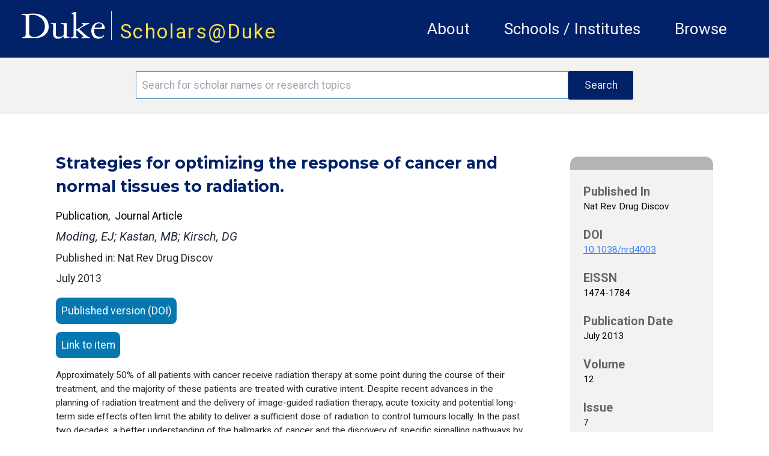

--- FILE ---
content_type: text/html; charset=utf-8
request_url: https://scholars.duke.edu/publication/954446
body_size: 60916
content:
<!DOCTYPE html>
<html lang="en" prefix="og: https://ogp.me/ns#">
  <head>
    <meta charset="utf-8">
    <meta http-equiv="X-UA-Compatible" content="IE=edge">
    <meta name="viewport" content="width=device-width, initial-scale=1.0, maximum-scale=5.0">
<meta content="DQF8VAQ9IgphCg95EScAAjBVEiRrPTgr9N1ekXfIPrcMkWAHyaBgSmbF" name="csrf-token">

    <title>Scholars@Duke publication: Strategies for optimizing the response of cancer and normal tissues to radiation.
     </title>

<meta name="description" content="Scholars@Duke">
<meta property="og:site_name" content="Scholars@Duke">
    <link phx-track-static rel="stylesheet" href="/css/app.css">
    <link href="https://fonts.googleapis.com/icon?family=Material+Icons" rel="stylesheet">
    <link rel="stylesheet" href="https://fonts.googleapis.com/css2?family=Material+Symbols+Rounded:opsz,wght,FILL,GRAD@20..48,100..700,0..1,-50..200">    <link href="https://fonts.googleapis.com/icon?family=Material+Icons+Outlined" rel="stylesheet">
    <link rel="stylesheet" href="https://fonts.googleapis.com/css2?family=Material+Symbols+Outlined:opsz,wght,FILL,GRAD@20..48,100..700,0..1,-50..200">
    <link href="https://fonts.googleapis.com/css?family=Roboto:400,400i,700" rel="stylesheet">
    <link href="https://fonts.googleapis.com/css?family=Montserrat:400,400i,700,700i,900,900i" rel="stylesheet">
    <link rel="stylesheet" href="https://cdnjs.cloudflare.com/ajax/libs/font-awesome/6.5.1/css/all.min.css">
    <!--link href={Routes.static_path(@conn, "/css/fontawesome/css/all.css")} rel="stylesheet"-->
    <script defer phx-track-static type="text/javascript" src="/js/app.js"></script>
    <script type='text/javascript' src='https://d1bxh8uas1mnw7.cloudfront.net/assets/embed.js'></script>
    <script type='text/javascript' src="/js/htmx.min.js"></script>
    <link rel="stylesheet" href="https://alertbar.oit.duke.edu/sites/all/themes/blackwell/css/alert.css" type="text/css" media="all">

    <script>
    MathJax = {
      tex: {
        inlineMath: [['$', '$'], ['\\(', '\\)']]
      },
      svg: {
        fontCache: 'global'
      }
    };
    </script>
  
    <script id="MathJax-script1" async src="https://cdn.jsdelivr.net/npm/mathjax@4/tex-mml-chtml.js"></script>
    <script id="MathJax-script2" async src="https://cdn.jsdelivr.net/npm/mathjax@4/tex-svg.js"></script>
    

    <!-- Google tag (gtag.js) -->
      <script async src="https://www.googletagmanager.com/gtag/js?id=G-3MMKC5CYKM"></script>
      <script> window.dataLayer = window.dataLayer || []; function gtag()
        {dataLayer.push(arguments);}
        gtag('js', new Date()); gtag('config', 'G-3MMKC5CYKM');
       </script>

    <!-- Google Tag Manager -->
    <script>(function(w,d,s,l,i){w[l]=w[l]||[];w[l].push(
    {'gtm.start': new Date().getTime(),event:'gtm.js'}

    );var f=d.getElementsByTagName(s)[0],
    j=d.createElement(s),dl=l!='dataLayer'?'&l='+l:'';j.async=true;j.src=
    'https://www.googletagmanager.com/gtm.js?id='+i+dl;f.parentNode.insertBefore(j,f);
    })(window,document,'script','dataLayer','GTM-TQ2CHDB5');</script>
    <!-- End Google Tag Manager -->

    <!-- Matomo -->
    <script>
      var _paq = window._paq = window._paq || [];
      /* tracker methods like "setCustomDimension" should be called before "trackPageView" */
      _paq.push(['trackPageView']);
      _paq.push(['enableLinkTracking']);
      (function() {
        var u="//essweb-matomo.oit.duke.edu/";
        _paq.push(['setTrackerUrl', u+'matomo.php']);
        _paq.push(['setSiteId', '2']);
        var d=document, g=d.createElement('script'), s=d.getElementsByTagName('script')[0];
        g.async=true; g.src=u+'matomo.js'; s.parentNode.insertBefore(g,s);
      })();
    </script>
    <!-- End Matomo Code -->
  </head>

  <body>
  <!-- Google Tag Manager (noscript) -->
  <noscript><iframe src="https://www.googletagmanager.com/ns.html?id=GTM-TQ2CHDB5" height="0" width="0" style="display:none;visibility:hidden"></iframe></noscript>
  <!-- End Google Tag Manager (noscript) -->

    <a href="#main-content" class="skip-to-content">Skip to main content</a>
    <header class="w-full h-full">
      <section class="duke-header">
        <div class="duke-header-content">
          <div class="flex flex-row">
            <div>
              <a href="https://duke.edu/" target="_blank" class="duke-header-logo">
                <img src="/images/dukelogo_white.svg" alt="Duke Logo">
              </a>
            </div>
            <div class="header-vertical-bar">&nbsp;</div>
            <div class="scholars-header-text" style="letter-spacing: 0.125rem;"><a href="/">Scholars@Duke</a></div>
          </div>
          <div class="order-last self-center relative">
            <div x-data="{
                open: false,
                close() { this.open = false},
                get isOpen() { return this.open },
                toggle() { this.open = ! this.open},
              }" @resize.window="close()" x-on:click.outside="if (isOpen) {toggle()}" class="flex items-center justify-between flex-wrap p-6">
              <div x-on:click="toggle()" class="block md:hidden">
                  <button class="flex items-center px-3 py-2 border rounded text-gray-100 border-gray-200 hover:text-white hover:border-white">
                      <svg class="fill-current h-3 w-3" viewBox="0 0 20 20" xmlns="http://www.w3.org/2000/svg"><title>Menu</title><path d="M0 3h20v2H0V3zm0 6h20v2H0V9zm0 6h20v2H0v-2z"></path></svg>
                  </button>
              </div>
              <nav aria-label="general menu" x-bind:class="{'block': isOpen, 'hidden': !isOpen, 'menu-open': isOpen}" class="md:w-full block flex-grow md:flex md:justify-end">
                  <ol>
                    <li class="header-menu-text"><a href="https://help.scholars.duke.edu/about-scholarsduke/">About</a></li>
                    <li class="header-menu-text"><a href="/organizations">Schools / Institutes</a></li>
                    <li class="header-menu-text"><a href="/search?grs=Grant+a-z&grsp=1&pplptf[]=Faculty&ppls=Person+a-z&pplsp=1&pubss=Newest+First&pubssp=1&q=%2A&tab=people">Browse</a></li>
                    <!-- % = if function_exported?(Routes, :live_dashboard_path, 2) do % -->
                    <!-- li>< % = link "LiveDashboard", to: Routes.live_dashboard_path(@conn, :home) %></li -->
                    <!-- % end % -->
                  </ol>
              </nav>
            </div>
          </div>
        </div>
      </section>
      <!--Start search bar-->

          <section class="search-bar" x-data="{
                }" x-init=" // When the query is updated
                  // and not on the search page, ensure that it's updated when it gets there
                  params=new URLSearchParams(location.search);
                  q=params.get('q');
                  if(q && q.length > 0 && q != '*') {
                    document.querySelector('#q').value = q
                  }
                ">
            <form action="/search">
              <div class="search-area">
                <div class="search-box">
                  <input id="q" name="q" placeholder="Search for scholar names or research topics" class="order-first flex-initial search-input" aria-label="Search keywords" type="text" length="120">
                  <input class="order-last flex-initial search-button" type="submit" value="Search">
                </div>
              </div>
            </form>
          </section>

      <!-- end search bar-->
    <div id="header">

       <script src="https://alertbar.oit.duke.edu/alert.html"></script>

    </div>

      <!--<section class="system-maintenance-container" x-show="show"
        x-data="{show: true}">
        <div class="system-maintenance">
          <div class="maint-tool-icon">
            <span class="material-icons text-yellow-200">construction</span>
            <span class="material-symbols-outlined text-green-400">release_alert</span>
          </div>

          <div class="maint-text">
            <span>
              Scholars@Duke will be down for maintenance for approximately one hour starting Tuesday, 11/11 @1pm ET
            </span>
          </div>

          <div class="!hidden maint-close-icon" @click="show = !show">
            <span class="material-icons-outlined">cancel</span>
          </div>
        </div>
      </section>-->

    </header>

    <main>
<div class="full-band-content">
  <p class="alert alert-info" bg-yellow-200 text-white role="alert"></p>
  <p class="alert alert-danger bg-red text-white" role="alert"></p>

<div id="main-content" class="entity-page">
  <div class="entity-page-inner" x-data="{
    initVars() {
      this.activeSection = ''
    },
    activeSection: '',
    isInProgress() {
      //console.log(`isInProgress: ${this.inProgress}`)
      return this.inProgress
    },
    hideUnselected() {},
    menuActiveClass : 'text-duke-blue-navy text-sm mt-2 border-t-2 border-l-2 border-r-2 border-gray-300 pl-2 pr-2 leading-loose text-center',
    menuInactiveClass : 'text-black text-sm mt-2  border-l-2 border-r-2 border-t-2 border-transparent leading-loose pl-2 pr-2 text-center',
    setActiveSection(selected) {
        let vm = this
        vm.activeSection = selected
        vm.hideUnselected()
    },
    isActiveSection(section) {
      let vm = this
      //console.log('isActiveSection - section: ', section, ' active: ', vm.activeSection)
      return section === vm.activeSection
    }
    }" x-init="activeSection = &#39;.apa-menu&#39;">
    <!-- column 1 -->
    <!-- http://localhost:4001/publication/1441055 -->
    <div class="entity-page-column-1">

    <div class="entity-page-col-1-content">

      <h2 class="entity-title w-full pr-4">Strategies for optimizing the response of cancer and normal tissues to radiation.</h2>
      <div class="flex xs:flex-col lg:flex-row w-full">
        <div class="flex flex-col mt-3">
          <div class="flex flex-row">
          <span class="text-[1rem] text-black">Publication</span>
          <span class="text-[1rem] text-black">,&nbsp;&nbsp;Journal Article</span>
          </div>
        </div>
      </div>

        <div class="my-2 mr-4 text-gray-800 font-roboto italic text-[1.125rem] leading-[1.5rem]">
Moding, EJ; Kastan, MB; Kirsch, DG
        </div>


        <div class="w-full">Published in: Nat Rev Drug Discov</div>

      <div class="flex xs:flex-col lg:flex-row w-full">
        <div class="flex flex-col mt-1">
          <span class="flex justify-start leading-loose pb-3">July 2013</span>
        </div>
      </div>
      <div class="flex flex-col justify-center xs:w-full lg:w-8/12">

          <a href="http://dx.doi.org/10.1038/nrd4003" class="publication-ext-link">
            <span class="btn-open-access">Published version (DOI)</span>
          </a>




          <a href="https://www.ncbi.nlm.nih.gov/pubmed/23812271" class="publication-ext-link">
            <span class="btn-open-access">Link to item</span>
          </a>

      </div>

      <p class="xs:text-xs md:text-sm pb-5 xs:pr-2 mt-1 md:pr-6">Approximately 50% of all patients with cancer receive radiation therapy at some point during the course of their treatment, and the majority of these patients are treated with curative intent. Despite recent advances in the planning of radiation treatment and the delivery of image-guided radiation therapy, acute toxicity and potential long-term side effects often limit the ability to deliver a sufficient dose of radiation to control tumours locally. In the past two decades, a better understanding of the hallmarks of cancer and the discovery of specific signalling pathways by which cells respond to radiation have provided new opportunities to design molecularly targeted therapies to increase the therapeutic window of radiation therapy. Here, we review efforts to develop approaches that could improve outcomes with radiation therapy by increasing the probability of tumour cure or by decreasing normal tissue toxicity.</p>

        <h3 class="contributor-author-header">Duke Scholars</h3>

<div class="contributor-author-card-container">

  <!-- Needs a list named contributor_card_list containing maps like:
      %{
        "href" => href, # link to detail page e.g. /profile/0002361
        "image" => image, # png/jpeg src link to picture
        "line1" => "line1" # text for first line (will be formatted as small caps)
        "line2" => "line2" # probably the cotributor name like "Rochelle D. Schwarts-Bloom"
        "line3" => "line3" # probably title or organization
        "multiDiscipline" => "multiDiscipline" # from the person multiDiscipline field of the contribtur
      }
  -->

    <a class="contributor-author-card-link" href="/person/michael.kastan">
      <div class="contributor-author-card">
        <img class="contributor-author-card-img" src="https://scholars.duke.edu/profile-images/thumbnail500/0570260.jpg" alt="Michael Barry Kastan" onerror="this.src=&#39;[data-uri]&#39;">
        <div class="contributor-author-card-text-container">
          <span class="contributor-author-card-text-1st-line">Author</span>
          <span class="contributor-author-card-text-2nd-line">Michael Barry Kastan</span>
          <span class="contributor-author-card-text-3rd-line">Pharmacology &amp; Cancer Biology</span>

            <span class="hidden absolute right-0 top-0">
              <img class="h-[1.2rem] max-w-[1.2rem]" src="/images/interdisciplinary_scholar_icon.png" alt="Interdisciplinary Scholar" title="Interdisciplinary Scholar">
            </span>

        </div>
      </div>
    </a>

</div>
      <div class="flex xs:flex-col md:flex-row w-full pt-5 pb-4 justify-center">
        <div class="flex xs:flex-row md:flex-col w-full md:ml-2 xs:self-center md:self-start ">

        </div>
        <div class="flex xs:self-center md:self-start justify-center w-full">

        </div>
      </div>
    </div>
      <div class="xs:flex md:hidden w-[85%] self-center">

<div class="entity-page-col-2-gray-box">
  <div class="entity-page-col-2-gray-header"></div>

  <!-- Expects a list of maps like:
     [%{
        "heading" => "heading text",
        "text" => "detail text",
        "href" => "optional link" # if an href(optiooal), the detail text will be used inside an anchor
      }, ... ]
    -->
  <div class="text-[0.95rem] text-black font-normal">


        <h2 class="entity-detail-block-header px-5 pt-5">Published In</h2>
        <div class="px-5 text-black text-[0.88rem] leading-[1.2rem]">


              <div>Nat Rev Drug Discov</div>


        </div>



        <h2 class="entity-detail-block-header px-5 pt-5">DOI</h2>
        <div class="px-5 text-black text-[0.88rem] leading-[1.2rem]">

            <div class="break-all"><a class="underline text-blue-500" href="http://dx.doi.org/10.1038/nrd4003">10.1038/nrd4003</a></div>

        </div>



        <h2 class="entity-detail-block-header px-5 pt-5">EISSN</h2>
        <div class="px-5 text-black text-[0.88rem] leading-[1.2rem]">


              <div>1474-1784</div>


        </div>







        <h2 class="entity-detail-block-header px-5 pt-5">Publication Date</h2>
        <div class="px-5 text-black text-[0.88rem] leading-[1.2rem]">


              <div>July 2013</div>


        </div>



        <h2 class="entity-detail-block-header px-5 pt-5">Volume</h2>
        <div class="px-5 text-black text-[0.88rem] leading-[1.2rem]">


              <div>12</div>


        </div>



        <h2 class="entity-detail-block-header px-5 pt-5">Issue</h2>
        <div class="px-5 text-black text-[0.88rem] leading-[1.2rem]">


              <div>7</div>


        </div>



        <h2 class="entity-detail-block-header px-5 pt-5">Start / End Page</h2>
        <div class="px-5 text-black text-[0.88rem] leading-[1.2rem]">


              <div>526 / 542</div>


        </div>



        <h2 class="entity-detail-block-header px-5 pt-5">Location</h2>
        <div class="px-5 text-black text-[0.88rem] leading-[1.2rem]">


              <div>England</div>


        </div>









        <h2 class="entity-detail-block-header px-5 pt-5">Related Subject Headings</h2>
        <div class="px-5 text-black text-[0.88rem] leading-[1.2rem]">


              <ul class="list-none">

                  <li>Radiotherapy, Intensity-Modulated</li>

                  <li>Radiotherapy, Image-Guided</li>

                  <li>Radiation-Sensitizing Agents</li>

                  <li>Radiation-Protective Agents</li>

                  <li>Radiation Dosage</li>

                  <li>Pharmacology &amp; Pharmacy</li>

                  <li>Neoplasms</li>

                  <li>Humans</li>

                  <li>Dose-Response Relationship, Radiation</li>

                  <li>Chemoradiotherapy</li>

              </ul>


        </div>


  </div>

  <div class="pb-2">&nbsp;</div>
</div>

      </div>

      <!-- Citations -->
      <div id="cite">

          <h3 class="text-black pb-5 font-bold">Citation</h3>
          <div class="mb-5 publication-citations">
            <div class="flex flex-row w-full">

                <div class="citation-type" x-bind:class="isActiveSection(&#39;.apa-menu&#39;) ? menuActiveClass : menuInactiveClass" x-on:click.prevent="setActiveSection(&#39;.apa-menu&#39;)">
APA
                </div>

                <div class="citation-type" x-bind:class="isActiveSection(&#39;.chicago-menu&#39;) ? menuActiveClass : menuInactiveClass" x-on:click.prevent="setActiveSection(&#39;.chicago-menu&#39;)">
Chicago
                </div>

                <div class="citation-type" x-bind:class="isActiveSection(&#39;.icmje-menu&#39;) ? menuActiveClass : menuInactiveClass" x-on:click.prevent="setActiveSection(&#39;.icmje-menu&#39;)">
ICMJE
                </div>

                <div class="citation-type" x-bind:class="isActiveSection(&#39;.mla-menu&#39;) ? menuActiveClass : menuInactiveClass" x-on:click.prevent="setActiveSection(&#39;.mla-menu&#39;)">
MLA
                </div>

                <div class="citation-type" x-bind:class="isActiveSection(&#39;.nlm-menu&#39;) ? menuActiveClass : menuInactiveClass" x-on:click.prevent="setActiveSection(&#39;.nlm-menu&#39;)">
NLM
                </div>

            </div>
            <div class="flex flex-row">

              <div class="flex flex-col xs:w-[85%] md:w-[70%] citation-body pt-2 mt-[-0.125rem] border-t-2 border-gray-300" x-bind:class="isActiveSection(&#39;.apa-menu&#39;) ? &#39;block&#39; : &#39;hidden&#39;"><div>Moding, E. J., Kastan, M. B., &amp; Kirsch, D. G. (2013). <a href="https://scholars.duke.edu/publication/954446">Strategies for optimizing the response of cancer and normal tissues to radiation.</a> <i>Nat Rev Drug Discov</i>, <i>12</i>(7), 526–542. https://doi.org/10.1038/nrd4003</div> <!-- don't strip tags here -->
              </div>

              <div class="flex flex-col xs:w-[85%] md:w-[70%] citation-body pt-2 mt-[-0.125rem] border-t-2 border-gray-300" x-bind:class="isActiveSection(&#39;.chicago-menu&#39;) ? &#39;block&#39; : &#39;hidden&#39;"><div>Moding, Everett J., Michael B. Kastan, and David G. Kirsch. “<a href="https://scholars.duke.edu/publication/954446">Strategies for optimizing the response of cancer and normal tissues to radiation.</a>” <i>Nat Rev Drug Discov</i> 12, no. 7 (July 2013): 526–42. https://doi.org/10.1038/nrd4003.</div> <!-- don't strip tags here -->
              </div>

              <div class="flex flex-col xs:w-[85%] md:w-[70%] citation-body pt-2 mt-[-0.125rem] border-t-2 border-gray-300" x-bind:class="isActiveSection(&#39;.icmje-menu&#39;) ? &#39;block&#39; : &#39;hidden&#39;"><div>Moding EJ, Kastan MB, Kirsch DG. <a href="https://scholars.duke.edu/publication/954446">Strategies for optimizing the response of cancer and normal tissues to radiation.</a> Nat Rev Drug Discov. 2013 Jul;12(7):526–42.</div> <!-- don't strip tags here -->
              </div>

              <div class="flex flex-col xs:w-[85%] md:w-[70%] citation-body pt-2 mt-[-0.125rem] border-t-2 border-gray-300" x-bind:class="isActiveSection(&#39;.mla-menu&#39;) ? &#39;block&#39; : &#39;hidden&#39;"><div>Moding, Everett J., et al. “<a href="https://scholars.duke.edu/publication/954446">Strategies for optimizing the response of cancer and normal tissues to radiation.</a>” <i>Nat Rev Drug Discov</i>, vol. 12, no. 7, July 2013, pp. 526–42. <i>Pubmed</i>, doi:10.1038/nrd4003.</div> <!-- don't strip tags here -->
              </div>

              <div class="flex flex-col xs:w-[85%] md:w-[70%] citation-body pt-2 mt-[-0.125rem] border-t-2 border-gray-300" x-bind:class="isActiveSection(&#39;.nlm-menu&#39;) ? &#39;block&#39; : &#39;hidden&#39;"><div>Moding EJ, Kastan MB, Kirsch DG. <a href="https://scholars.duke.edu/publication/954446">Strategies for optimizing the response of cancer and normal tissues to radiation.</a> Nat Rev Drug Discov. 2013 Jul;12(7):526–542.</div> <!-- don't strip tags here -->
              </div>

            </div>
          </div>

      </div>
      <!-- Citations end -->

    </div>

    <!-- column 2 -->
    <div class="entity-page-column-2">
      <div class="flex-row w-full">

        <div class="md:flex xs:hidden">

<div class="entity-page-col-2-gray-box">
  <div class="entity-page-col-2-gray-header"></div>

  <!-- Expects a list of maps like:
     [%{
        "heading" => "heading text",
        "text" => "detail text",
        "href" => "optional link" # if an href(optiooal), the detail text will be used inside an anchor
      }, ... ]
    -->
  <div class="text-[0.95rem] text-black font-normal">


        <h2 class="entity-detail-block-header px-5 pt-5">Published In</h2>
        <div class="px-5 text-black text-[0.88rem] leading-[1.2rem]">


              <div>Nat Rev Drug Discov</div>


        </div>



        <h2 class="entity-detail-block-header px-5 pt-5">DOI</h2>
        <div class="px-5 text-black text-[0.88rem] leading-[1.2rem]">

            <div class="break-all"><a class="underline text-blue-500" href="http://dx.doi.org/10.1038/nrd4003">10.1038/nrd4003</a></div>

        </div>



        <h2 class="entity-detail-block-header px-5 pt-5">EISSN</h2>
        <div class="px-5 text-black text-[0.88rem] leading-[1.2rem]">


              <div>1474-1784</div>


        </div>







        <h2 class="entity-detail-block-header px-5 pt-5">Publication Date</h2>
        <div class="px-5 text-black text-[0.88rem] leading-[1.2rem]">


              <div>July 2013</div>


        </div>



        <h2 class="entity-detail-block-header px-5 pt-5">Volume</h2>
        <div class="px-5 text-black text-[0.88rem] leading-[1.2rem]">


              <div>12</div>


        </div>



        <h2 class="entity-detail-block-header px-5 pt-5">Issue</h2>
        <div class="px-5 text-black text-[0.88rem] leading-[1.2rem]">


              <div>7</div>


        </div>



        <h2 class="entity-detail-block-header px-5 pt-5">Start / End Page</h2>
        <div class="px-5 text-black text-[0.88rem] leading-[1.2rem]">


              <div>526 / 542</div>


        </div>



        <h2 class="entity-detail-block-header px-5 pt-5">Location</h2>
        <div class="px-5 text-black text-[0.88rem] leading-[1.2rem]">


              <div>England</div>


        </div>









        <h2 class="entity-detail-block-header px-5 pt-5">Related Subject Headings</h2>
        <div class="px-5 text-black text-[0.88rem] leading-[1.2rem]">


              <ul class="list-none">

                  <li>Radiotherapy, Intensity-Modulated</li>

                  <li>Radiotherapy, Image-Guided</li>

                  <li>Radiation-Sensitizing Agents</li>

                  <li>Radiation-Protective Agents</li>

                  <li>Radiation Dosage</li>

                  <li>Pharmacology &amp; Pharmacy</li>

                  <li>Neoplasms</li>

                  <li>Humans</li>

                  <li>Dose-Response Relationship, Radiation</li>

                  <li>Chemoradiotherapy</li>

              </ul>


        </div>


  </div>

  <div class="pb-2">&nbsp;</div>
</div>

        </div>
      </div>
    </div>
  </div>
</div>

</div>
    </main>
    <footer class="footer">
      <div class="footer-content">
        <div class="flex md:flex-row xs:flex-col w-full xs:py-5 p-5 m-0 bg-duke-footer-background">
          <!-- column 1 -->
          <div class="flex flex-col xs:w-auto md:w-3/12 xs:order-3 md:order-1 pl-5 xs:justify-center md:justify-start self-center">
          <div class="text-white">
            <a href="https://duke.edu/" class="max-h-[1.875rem]">
              <img class="h-[3.125rem] no-highlight" src="/images/dukelogo_white.svg" alt="Duke Logo">
            </a>
          </div>
          <div class="text-white text-sm">
            &copy;2026 Duke University |
            <span class="text-sm text-white"><a href="https://help.scholars.duke.edu/about/terms-use/">Terms of Use</a></span>
          </div>
          </div>

          <div class="flex flex-row xs:order-1 md:order-2 md:pt-5 xs:self-center xs:justify-between md:justify-around md:self-auto xs:w-[85%] xs:max-w-[85%] md:w-4/12 text-sm"> <!-- keeps these two sections horizontal with each other -->
            <!-- column 2 -->
            <div class="flex flex-col xs:pl-0 md:pl-5">
              <div class="text-dandelion uppercase">Project</div>
              <a class="text-white pt-2" href="https://help.scholars.duke.edu/about-scholarsduke/">About</a>
              <a class="text-white" href="https://help.scholars.duke.edu/secure/data-consumer-resources/">Data Consumers</a>
              <a class="text-white" href="https://scholars.duke.edu/vivo_admin/home">Manage Scholars Data</a>
              <a class="text-white" href="https://duke.kualibuild.com/app/6509d6a232976c013aa53b77/run">Contact Us</a>
            </div>

            <!-- column 3 -->
            <div class="flex flex-col  md:pl-2">
              <div class="text-dandelion uppercase">Support</div>
              <a class="text-white pt-2" href="https://help.scholars.duke.edu/frequently-asked-questions/">FAQ</a>
              <a class="text-white" href="https://duke.kualibuild.com/app/6509d6a232976c013aa53b77/run">Report a Bug</a>
              <a class="text-white" href="https://help.scholars.duke.edu/scholarsduke-user-guide/">Users' Guides</a>
              <a class="text-white" href="https://help.scholars.duke.edu/">Get Help</a>
            </div>
          </div>
          <!-- column 4 -->
          <div class="flex flex-col xs:order-2 md:order-3 xs:px-0 md:px-5 py-5 xs:justify-center xs:w-[85%] xs:max-w-[85%] md:max-w-[70%] md:w-5/12 md:pl-4 min-w-[9.375rem] xs:self-center text-sm">
          <div class="text-dandelion uppercase">Stay Connected</div>
          <div class="text-white pt-2">
              Get news directly from the Scholars Team,
              and stay up-to-date on the most recent Tips of the Month,
              announcements, features, and beta tests.
          </div>
            <a href="https://lists.duke.edu/sympa/subscribe/scholars-announcements" class="flex flex-row items-center button xs:px-4 bg-primary-color-02 hover:bg-primary-color-01 text-white xs:text-[0.8rem] xs:w-7/12 md:w-10/12 lg:w-2/3 mt-2"><span class="flex w-11/12 text-left">Subscribe to Announcements</span><span class="text-thistle"><i class="flex w-1/12 text-right text-[0.85rem] fa-solid fa-up-right-from-square"></i></span></a>
            <!--div class="footer-subscribe">
              <input class="order-first flex-initial subscribe-input" name="email" type="text" placeholder="Add your email..." length="255" aria-label="Email address"/>
              <button class="order-last flex-initial subscribe-button">Subscribe</button>
            </div-->
          <div class="xs:w-2/6 md:hidden">&nbsp;</div>
          </div>
        </div>
      </div>
    </footer>
  </body>
</html>